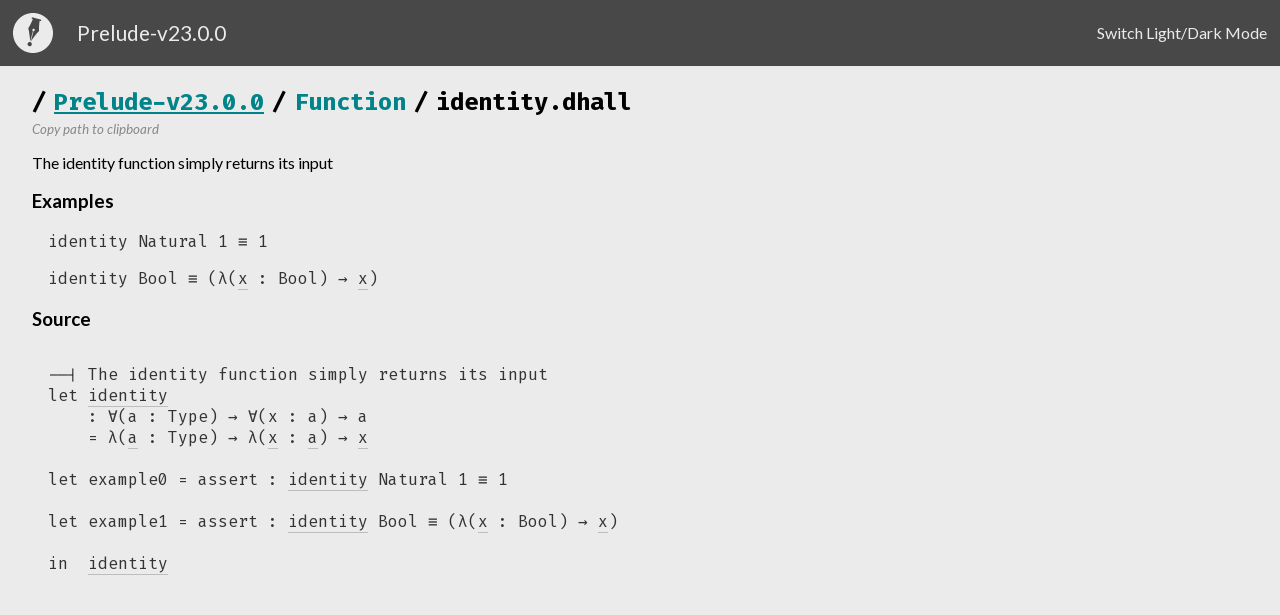

--- FILE ---
content_type: text/html
request_url: https://store.dhall-lang.org/Prelude-v23.0.0/Function/identity.dhall.html
body_size: 828
content:
<!DOCTYPE HTML><html><head><title>/Function/identity.dhall</title><link rel="stylesheet" type="text/css" href="../index.css"><link rel="stylesheet" type="text/css" href="https://fonts.googleapis.com/css2?family=Fira+Code:wght@400;500;600;700&amp;family=Lato:ital,wght@0,400;0,700;1,400&amp;display=swap"><script type="text/javascript" src="../index.js"></script><meta charset="UTF-8"></head><body><div class="nav-bar"><img class="dhall-icon" src="../dhall-icon.svg"><p class="package-title">Prelude-v23.0.0</p><div class="nav-bar-content-divider"></div><a id="switch-light-dark-mode" class="nav-option">Switch Light/Dark Mode</a></div><div class="main-container"><h2 class="doc-title"><span class="crumb-divider">/</span><a href="../index.html">Prelude-v23.0.0</a><span class="crumb-divider">/</span><a class="title-crumb" href="index.html">Function</a><span class="crumb-divider">/</span><span class="title-crumb" href="index.html">identity.dhall</span></h2><a class="copy-to-clipboard" data-path="https://raw.githubusercontent.com/dhall-lang/dhall-lang/v23.0.0/Prelude/Function/identity.dhall"><i><small>Copy path to clipboard</small></i></a><br><div class="doc-contents"><p>The identity function simply returns its input</p>
</div><h3>Examples</h3><div class="source-code code-examples"><pre>identity Natural 1 ≡ 1<br></pre><pre>identity Bool ≡ (λ(<span id="var1-20" class="name-decl" data-name="var1-20">x</span> : Bool) → <a href="#var1-20" class="name-use" data-name="var1-20">x</a>)<br></pre></div><h3>Source</h3><div class="source-code"><pre>--| The identity function simply returns its input<br>let <span id="var2-5" class="name-decl" data-name="var2-5">identity</span><br>    : ∀(a : Type) → ∀(x : a) → a<br>    = λ(<span id="var4-9" class="name-decl" data-name="var4-9">a</span> : Type) → λ(<span id="var4-23" class="name-decl" data-name="var4-23">x</span> : <a href="#var4-9" class="name-use" data-name="var4-9">a</a>) → <a href="#var4-23" class="name-use" data-name="var4-23">x</a><br><br>let example0 = assert : <a href="#var2-5" class="name-use" data-name="var2-5">identity</a> Natural 1 ≡ 1<br><br>let example1 = assert : <a href="#var2-5" class="name-use" data-name="var2-5">identity</a> Bool ≡ (λ(<span id="var8-44" class="name-decl" data-name="var8-44">x</span> : Bool) → <a href="#var8-44" class="name-use" data-name="var8-44">x</a>)<br><br>in  <a href="#var2-5" class="name-use" data-name="var2-5">identity</a><br></pre></div></div></body></html>

--- FILE ---
content_type: image/svg+xml
request_url: https://store.dhall-lang.org/Prelude-v23.0.0/dhall-icon.svg
body_size: 792
content:
<?xml version="1.0" encoding="UTF-8" standalone="no"?><!-- Generator: Gravit.io --><svg xmlns="http://www.w3.org/2000/svg" xmlns:xlink="http://www.w3.org/1999/xlink" style="isolation:isolate" viewBox="701 377 180 180" width="180pt" height="180pt"><defs><clipPath id="_clipPath_bHCrHBHhrzISq2YnO5draXOg8wrP22Y8"><rect x="701" y="377" width="180" height="180"/></clipPath></defs><g clip-path="url(#_clipPath_bHCrHBHhrzISq2YnO5draXOg8wrP22Y8)"><path d=" M 791 377 C 840.672 377 881 417.328 881 467 C 881 516.672 840.672 557 791 557 C 741.328 557 701 516.672 701 467 C 701 417.328 741.328 377 791 377 Z  M 773.725 507.794 C 778.868 506.416 784.161 509.472 785.539 514.615 C 786.917 519.757 783.861 525.051 778.718 526.429 C 773.576 527.807 768.282 524.751 766.904 519.608 C 765.526 514.466 768.582 509.172 773.725 507.794 Z  M 825.655 406.546 C 827.502 407.041 828.6 408.943 828.105 410.79 C 827.61 412.637 825.709 413.734 823.862 413.239 L 820.634 412.375 C 820.047 417.121 816.961 443.216 818.245 458.044 C 804.548 469.874 780.875 505.457 780.875 505.457 L 793.315 459.031 C 795.744 458.876 798.412 457.332 799.076 454.852 C 799.909 451.743 798.061 448.542 794.952 447.709 C 791.843 446.876 788.642 448.724 787.809 451.833 C 787.145 454.313 788.683 456.984 790.709 458.332 L 778.269 504.759 C 778.269 504.759 774.975 463.985 769.612 445.012 C 778.328 433.72 788.578 408.768 790.391 404.271 L 787.15 403.403 C 785.303 402.908 784.206 401.006 784.701 399.159 C 785.196 397.312 787.097 396.215 788.944 396.71 L 825.655 406.546 L 825.655 406.546 Z " fill-rule="evenodd" fill="rgb(235,235,235)"/></g></svg>


--- FILE ---
content_type: application/javascript
request_url: https://store.dhall-lang.org/Prelude-v23.0.0/index.js
body_size: 526
content:
const DARK_MODE_OPT = 'dark-mode'
const DARK_MODE_ACTIVE = 'dark-mode-active'
const DARK_MODE_INACTIVE = 'dark-mode-inactive'

function onReady() {
  if (localStorage.getItem(DARK_MODE_OPT) == DARK_MODE_ACTIVE) {
    document.body.classList.add('dark-mode')
  } else {
    document.body.classList.remove('dark-mode')
  }
  document.getElementById('switch-light-dark-mode')
    .addEventListener('click', () => {
      document.body.classList.toggle('dark-mode')
      if (document.body.classList.contains('dark-mode')) {
        localStorage.setItem(DARK_MODE_OPT, DARK_MODE_ACTIVE)
      } else {
        localStorage.setItem(DARK_MODE_OPT, DARK_MODE_INACTIVE)
      }
    })

  document.querySelectorAll('a.copy-to-clipboard').forEach(node =>
    node.addEventListener('click', () => {
      const temp = document.createElement('input')
      document.body.append(temp)
      temp.value = node.dataset.path
      temp.select()
      document.execCommand("copy");
      temp.remove()
    }))

  document.querySelectorAll('.source-code a.name-use, .source-code span.name-decl')
    .forEach(node => {
      node.addEventListener('mouseover', () => highlightNames(node.dataset.name, true))
      node.addEventListener('mouseout', () => highlightNames(node.dataset.name, false))
    })
}

function highlightNames(varId, highlight) {
  document.querySelectorAll(`#${varId}, [href="#${varId}"]`).forEach(node => {
    if (highlight) {
      node.classList.add('highlighted')
    } else {
      node.classList.remove('highlighted')
    }
  })
}


if (document.readyState != 'loading'){
  onReady();
} else {
  document.addEventListener('DOMContentLoaded', onReady);
}
